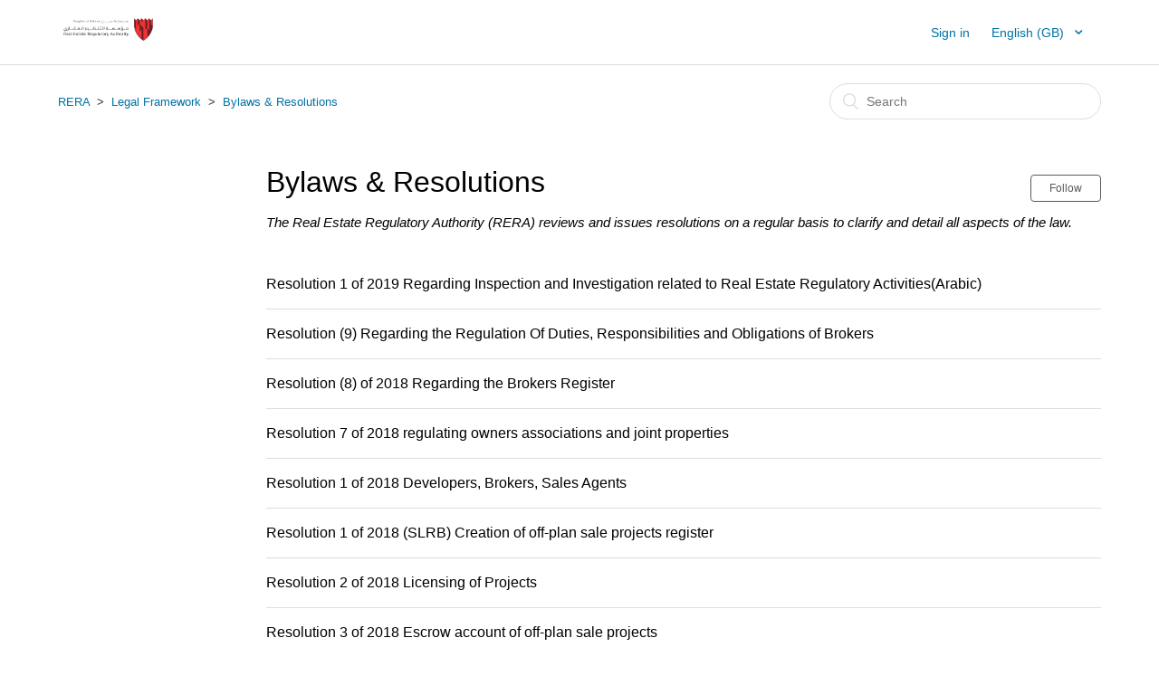

--- FILE ---
content_type: text/html; charset=utf-8
request_url: https://helpdesk.rera.gov.bh/hc/en-gb/sections/360000916671-Bylaws-Resolutions
body_size: 3807
content:
<!DOCTYPE html>
<html dir="ltr" lang="en-GB">
<head>
  <meta charset="utf-8" />
  <!-- v26831 -->


  <title>Bylaws &amp; Resolutions &ndash; RERA</title>

  <meta name="csrf-param" content="authenticity_token">
<meta name="csrf-token" content="">

  <meta name="description" content="The Real Estate Regulatory Authority (RERA) reviews and issues resolutions on a regular basis to clarify and detail all aspects of the law." /><link rel="canonical" href="https://helpdesk.rera.gov.bh/hc/en-gb/sections/360000916671-Bylaws-Resolutions">
<link rel="alternate" hreflang="ar" href="https://helpdesk.rera.gov.bh/hc/ar/sections/360000916671-%D8%A7%D9%84%D9%84%D9%88%D8%A7%D8%A6%D8%AD-%D9%88%D8%A7%D9%84%D9%82%D8%B1%D8%A7%D8%B1%D8%A7%D8%AA">
<link rel="alternate" hreflang="en-gb" href="https://helpdesk.rera.gov.bh/hc/en-gb/sections/360000916671-Bylaws-Resolutions">
<link rel="alternate" hreflang="x-default" href="https://helpdesk.rera.gov.bh/hc/en-gb/sections/360000916671-Bylaws-Resolutions">

  <link rel="stylesheet" href="//static.zdassets.com/hc/assets/application-f34d73e002337ab267a13449ad9d7955.css" media="all" id="stylesheet" />
    <!-- Entypo pictograms by Daniel Bruce — www.entypo.com -->
    <link rel="stylesheet" href="//static.zdassets.com/hc/assets/theming_v1_support-e05586b61178dcde2a13a3d323525a18.css" media="all" />
  <link rel="stylesheet" type="text/css" href="/hc/theming_assets/2275081/360000417651/style.css?digest=14337052260124">

  <link rel="icon" type="image/x-icon" href="/hc/theming_assets/01HZPRHBM01VZ3QCTZYFBSQW7B">

    <script src="//static.zdassets.com/hc/assets/jquery-ed472032c65bb4295993684c673d706a.js"></script>
    

  <meta content="width=device-width, initial-scale=1.0, maximum-scale=1.0, user-scalable=0" name="viewport" />

  <script type="text/javascript" src="/hc/theming_assets/2275081/360000417651/script.js?digest=14337052260124"></script>
</head>
<body class="">
  
  
  

  <header class="header">
   <div class="logo">
    <a title="Home" href="/hc/en-gb">
      <img src="/hc/theming_assets/01HZPRHBG2M2JRY1ZPH49MR5QV" alt="Logo">
    </a>
</div>
  <div class="nav-wrapper">
    <span class="icon-menu"></span>
    <nav class="user-nav" id="user-nav">
    </nav>
      <a class="login" data-auth-action="signin" role="button" rel="nofollow" title="Opens a dialogue" href="https://rera.zendesk.com/access?brand_id=360000417651&amp;return_to=https%3A%2F%2Fhelpdesk.rera.gov.bh%2Fhc%2Fen-gb%2Fsections%2F360000916671-Bylaws-Resolutions&amp;locale=en-gb">Sign in</a>

    <div class="footer-language-selector">
      
        <div class="dropdown language-selector" aria-haspopup="true">
          <a class="dropdown-toggle">
            English (GB)
          </a>
          <span class="dropdown-menu dropdown-menu-end" role="menu">
            
              <a href="/hc/change_language/ar?return_to=%2Fhc%2Far%2Fsections%2F360000916671-%25D8%25A7%25D9%2584%25D9%2584%25D9%2588%25D8%25A7%25D8%25A6%25D8%25AD-%25D9%2588%25D8%25A7%25D9%2584%25D9%2582%25D8%25B1%25D8%25A7%25D8%25B1%25D8%25A7%25D8%25AA" dir="rtl" rel="nofollow" role="menuitem">
                العربية
              </a>
            
          </span>
        </div>
      
    </div>
</header>


  <main role="main">
    <div class="container-divider"></div>
<div class="container">
  <nav class="sub-nav">
    <ol class="breadcrumbs">
  
    <li title="RERA">
      
        <a href="/hc/en-gb">RERA</a>
      
    </li>
  
    <li title="Legal Framework">
      
        <a href="/hc/en-gb/categories/360000381811-Legal-Framework">Legal Framework</a>
      
    </li>
  
    <li title="Bylaws &amp; Resolutions">
      
        <a href="/hc/en-gb/sections/360000916671-Bylaws-Resolutions">Bylaws &amp; Resolutions</a>
      
    </li>
  
</ol>

    <form role="search" class="search" data-search="" action="/hc/en-gb/search" accept-charset="UTF-8" method="get"><input type="hidden" name="utf8" value="&#x2713;" autocomplete="off" /><input type="search" name="query" id="query" placeholder="Search" aria-label="Search" /></form>
  </nav>

  <div class="section-container">
    <section class="section-content">
      <header class="page-header">
        <h1>
          Bylaws &amp; Resolutions
          
        </h1>
        <div class="section-subscribe dropdown" aria-haspopup="true">
  <a class="dropdown-toggle" role="button" data-auth-action="signin" aria-selected="false" title="Opens a sign-in dialogue" href="#">Follow</a>
  <span class="dropdown-menu" role="menu" aria-expanded="false">
      <a rel="nofollow" role="menuitem" aria-selected="false" data-method="post" href="/hc/en-gb/sections/360000916671-Bylaws-Resolutions/subscription.html?subscribe_to_grandchildren=false">New articles</a>
      <a rel="nofollow" role="menuitem" aria-selected="false" data-method="post" href="/hc/en-gb/sections/360000916671-Bylaws-Resolutions/subscription.html?subscribe_to_grandchildren=true">New articles and comments</a>
  </span>
</div>

        
          <p class="page-header-description">The Real Estate Regulatory Authority (RERA) reviews and issues resolutions on a regular basis to clarify and detail all aspects of the law.</p>
        
      </header>


      
        <ul class="article-list">
          
            <li class="article-list-item ">
              
              <a href="/hc/en-gb/articles/360025941811-Resolution-1-of-2019-Regarding-Inspection-and-Investigation-related-to-Real-Estate-Regulatory-Activities-Arabic" class="article-list-link">Resolution 1 of 2019 Regarding Inspection and Investigation related to Real Estate Regulatory Activities(Arabic)</a>
            </li>
          
            <li class="article-list-item ">
              
              <a href="/hc/en-gb/articles/360018578191-Resolution-9-Regarding-the-Regulation-Of-Duties-Responsibilities-and-Obligations-of-Brokers" class="article-list-link">Resolution (9) Regarding the Regulation Of Duties, Responsibilities and Obligations of Brokers</a>
            </li>
          
            <li class="article-list-item ">
              
              <a href="/hc/en-gb/articles/360018577971-Resolution-8-of-2018-Regarding-the-Brokers-Register" class="article-list-link">Resolution (8) of 2018 Regarding the Brokers Register</a>
            </li>
          
            <li class="article-list-item ">
              
              <a href="/hc/en-gb/articles/360017730511-Resolution-7-of-2018-regulating-owners-associations-and-joint-properties" class="article-list-link">Resolution 7 of 2018 regulating owners associations and joint properties</a>
            </li>
          
            <li class="article-list-item ">
              
              <a href="/hc/en-gb/articles/360003422451-Resolution-1-of-2018-Developers-Brokers-Sales-Agents" class="article-list-link">Resolution 1 of 2018 Developers, Brokers, Sales Agents</a>
            </li>
          
            <li class="article-list-item ">
              
              <a href="/hc/en-gb/articles/360015734251-Resolution-1-of-2018-SLRB-Creation-of-off-plan-sale-projects-register" class="article-list-link">Resolution 1 of 2018 (SLRB) Creation of off-plan sale projects register</a>
            </li>
          
            <li class="article-list-item ">
              
              <a href="/hc/en-gb/articles/360003411932-Resolution-2-of-2018-Licensing-of-Projects" class="article-list-link">Resolution 2 of 2018 Licensing of Projects </a>
            </li>
          
            <li class="article-list-item ">
              
              <a href="/hc/en-gb/articles/360015734271-Resolution-3-of-2018-Escrow-account-of-off-plan-sale-projects" class="article-list-link">Resolution 3 of 2018 Escrow account of off-plan sale projects</a>
            </li>
          
            <li class="article-list-item ">
              
              <a href="/hc/en-gb/articles/360015532732-Resolution-4-of-2018-Regarding-Property-Management" class="article-list-link">Resolution 4 of 2018 Regarding Property Management </a>
            </li>
          
            <li class="article-list-item ">
              
              <a href="/hc/en-gb/articles/360015535992-Resolution-5-of-2018-Regarding-creation-of-Developers-Register" class="article-list-link">Resolution 5 of 2018 Regarding creation of Developers’ Register</a>
            </li>
          
            <li class="article-list-item ">
              
              <a href="/hc/en-gb/articles/360015535972-Resolution-19-of-2018-Escrow-Account-Manager-of-off-plan-sale-projects" class="article-list-link">Resolution 19 of 2018 Escrow Account Manager of off-plan sale projects </a>
            </li>
          
            <li class="article-list-item ">
              
              <a href="/hc/en-gb/articles/360003411952-Resolution-5-of-2018-Regarding-Fees" class="article-list-link">Resolution 5 of 2018 Regarding Fees </a>
            </li>
          
            <li class="article-list-item ">
              
              <a href="/hc/en-gb/articles/360015734311-Resolution-6-of-2018-Regulation-of-the-duties-responsibilities-obligations-of-Developers" class="article-list-link">Resolution 6 of 2018 Regulation of the duties, responsibilities &amp; obligations of Developers </a>
            </li>
          
        </ul>
      

      
    </section>
  </div>
</div>

  </main>

  <footer class="footer">
  <div class="footer-inner">
    <a title="Home" href="/hc/en-gb">RERA</a>

    <div class="footer-language-selector">
      
        <div class="dropdown language-selector" aria-haspopup="true">
          <a class="dropdown-toggle">
            English (GB)
          </a>
          <span class="dropdown-menu dropdown-menu-end" role="menu">
            
              <a href="/hc/change_language/ar?return_to=%2Fhc%2Far%2Fsections%2F360000916671-%25D8%25A7%25D9%2584%25D9%2584%25D9%2588%25D8%25A7%25D8%25A6%25D8%25AD-%25D9%2588%25D8%25A7%25D9%2584%25D9%2582%25D8%25B1%25D8%25A7%25D8%25B1%25D8%25A7%25D8%25AA" dir="rtl" rel="nofollow" role="menuitem">
                العربية
              </a>
            
          </span>
        </div>
      
    </div>
  </div>
</footer>



  <!-- / -->

  
  <script src="//static.zdassets.com/hc/assets/en-gb.0effdf09bde57a2e0f87.js"></script>
  

  <script type="text/javascript">
  /*

    Greetings sourcecode lurker!

    This is for internal Zendesk and legacy usage,
    we don't support or guarantee any of these values
    so please don't build stuff on top of them.

  */

  HelpCenter = {};
  HelpCenter.account = {"subdomain":"rera","environment":"production","name":"Real Estate Regulatory Authority (RERA)"};
  HelpCenter.user = {"identifier":"da39a3ee5e6b4b0d3255bfef95601890afd80709","email":null,"name":"","role":"anonymous","avatar_url":"https://assets.zendesk.com/hc/assets/default_avatar.png","is_admin":false,"organizations":[],"groups":[]};
  HelpCenter.internal = {"asset_url":"//static.zdassets.com/hc/assets/","web_widget_asset_composer_url":"https://static.zdassets.com/ekr/snippet.js","current_session":{"locale":"en-gb","csrf_token":null,"shared_csrf_token":null},"usage_tracking":{"event":"section_viewed","data":"[base64]--5467bae96048f747f7890602ccfc6ef73e374dc1","url":"https://helpdesk.rera.gov.bh/hc/activity"},"current_record_id":null,"current_record_url":null,"current_record_title":null,"current_text_direction":"ltr","current_brand_id":360000417651,"current_brand_name":"Real Estate Regulatory Authority (RERA)","current_brand_url":"https://rera.zendesk.com","current_brand_active":true,"current_path":"/hc/en-gb/sections/360000916671-Bylaws-Resolutions","show_autocomplete_breadcrumbs":true,"user_info_changing_enabled":false,"has_user_profiles_enabled":true,"has_end_user_attachments":true,"user_aliases_enabled":false,"has_anonymous_kb_voting":false,"has_multi_language_help_center":true,"show_at_mentions":true,"embeddables_config":{"embeddables_web_widget":false,"embeddables_help_center_auth_enabled":false,"embeddables_connect_ipms":false},"answer_bot_subdomain":"static","gather_plan_state":"subscribed","has_article_verification":false,"has_gather":true,"has_ckeditor":false,"has_community_enabled":false,"has_community_badges":false,"has_community_post_content_tagging":false,"has_gather_content_tags":false,"has_guide_content_tags":true,"has_user_segments":true,"has_answer_bot_web_form_enabled":false,"has_garden_modals":false,"theming_cookie_key":"hc-da39a3ee5e6b4b0d3255bfef95601890afd80709-2-preview","is_preview":false,"has_search_settings_in_plan":true,"theming_api_version":1,"theming_settings":{"brand_color":"rgba(88, 90, 88, 1)","brand_text_color":"rgba(255, 255, 255, 1)","text_color":"rgba(0, 0, 0, 1)","link_color":"rgba(2, 114, 164, 1)","background_color":"rgba(44, 46, 47, 0)","heading_font":"-apple-system, BlinkMacSystemFont, 'Segoe UI', Helvetica, Arial, sans-serif","text_font":"-apple-system, BlinkMacSystemFont, 'Segoe UI', Helvetica, Arial, sans-serif","logo":"/hc/theming_assets/01HZPRHBG2M2JRY1ZPH49MR5QV","favicon":"/hc/theming_assets/01HZPRHBM01VZ3QCTZYFBSQW7B","homepage_background_image":"/hc/theming_assets/01HZPRHBSHVQQR9HX7QHC51V8K","community_background_image":"/hc/theming_assets/01HZPRHD6V0CX7N0Q72PRSJED9","community_image":"/hc/theming_assets/01HZPRHE77KADW6ZCJ12C7D644"},"has_pci_credit_card_custom_field":false,"help_center_restricted":false,"is_assuming_someone_else":false,"flash_messages":[],"user_photo_editing_enabled":true,"user_preferred_locale":"en-gb","base_locale":"en-gb","login_url":"https://rera.zendesk.com/access?brand_id=360000417651\u0026return_to=https%3A%2F%2Fhelpdesk.rera.gov.bh%2Fhc%2Fen-gb%2Fsections%2F360000916671-Bylaws-Resolutions","has_alternate_templates":false,"has_custom_statuses_enabled":true,"has_hc_generative_answers_setting_enabled":true,"has_generative_search_with_zgpt_enabled":false,"has_suggested_initial_questions_enabled":false,"has_guide_service_catalog":false,"has_service_catalog_search_poc":false,"has_service_catalog_itam":false,"has_csat_reverse_2_scale_in_mobile":false,"has_knowledge_navigation":false,"has_unified_navigation":false,"has_csat_bet365_branding":false,"version":"v26831","dev_mode":false};
</script>

  
  <script src="//static.zdassets.com/hc/assets/moment-3b62525bdab669b7b17d1a9d8b5d46b4.js"></script>
  <script src="//static.zdassets.com/hc/assets/hc_enduser-2a5c7d395cc5df83aeb04ab184a4dcef.js"></script>
  
  
</body>
</html>